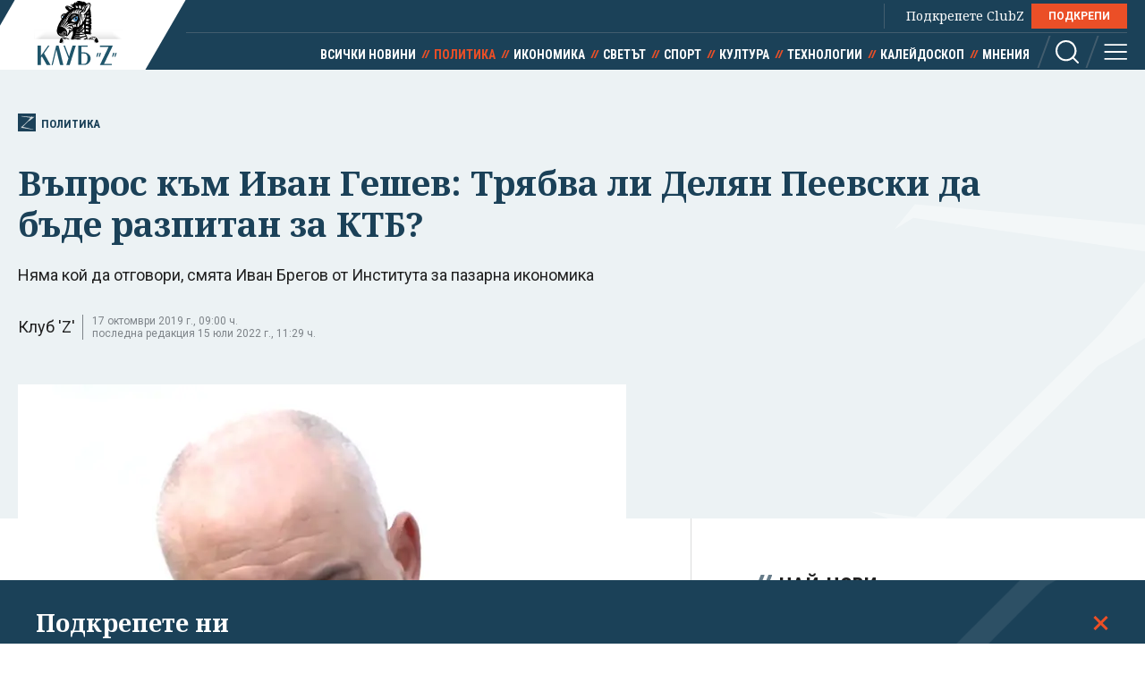

--- FILE ---
content_type: text/html; charset=utf-8
request_url: https://clubz.bg/89210-vapros_kam_ivan_geshev_tryabva_li_delyan_peevski_da_bade_razpitan_za_ktb
body_size: 11505
content:
<!DOCTYPE html>
<html lang="bg">
  <head>
    <meta charset="utf-8">
        <title>Въпрос към Иван Гешев: Трябва ли Делян Пеeвски да бъде разпитан за КТБ?</title>
      <meta http-equiv="X-UA-Compatible" content="IE=edge">
    <meta name="viewport" content="width=device-width, initial-scale=1">
    <meta name="description" content="Няма кой да отговори, смята Иван Брегов от Института за пазарна икономика ">
    <link rel="canonical" href="https://clubz.bg/89210-vapros_kam_ivan_geshev_tryabva_li_delyan_peevski_da_bade_razpitan_za_ktb">
    <meta name="robots" content="index, follow">
    <meta property="og:type" content="article"/>
    <meta property="og:url" content="https://clubz.bg/89210-vapros_kam_ivan_geshev_tryabva_li_delyan_peevski_da_bade_razpitan_za_ktb">
    <meta property="og:title" content="Въпрос към Иван Гешев: Трябва ли Делян Пеeвски да бъде разпитан за КТБ?">
    <meta property="og:description" content="Няма кой да отговори, смята Иван Брегов от Института за пазарна икономика ">
    <meta property="og:image" content="/media/053/ivan-geshev-stopkadar~2.og.png">
    <meta property="fb:app_id" content="430156924250461">
    <meta name="facebook-domain-verification" content="g61j35emk89k7aggbrw4gsl4h462sw" />
    <meta name="twitter:card" content="summary_large_image"/>
		<meta name="twitter:site" content="@clubz_bg"/>
		<meta name="twitter:title" content="Въпрос към Иван Гешев: Трябва ли Делян Пеeвски да бъде разпитан за КТБ?">
		<meta name="twitter:description" content="Няма кой да отговори, смята Иван Брегов от Института за пазарна икономика ">
		<meta name="twitter:creator" content="@clubz_bg"/>
		<meta property="twitter:url" content="https://clubz.bg/89210-vapros_kam_ivan_geshev_tryabva_li_delyan_peevski_da_bade_razpitan_za_ktb" />
		<meta name="twitter:image" content="https://clubz.bg/media/053/ivan-geshev-stopkadar~2.og.png"/>
    <link rel="preconnect" href="https://fonts.googleapis.com">
    <link rel="preconnect" href="https://fonts.gstatic.com" crossorigin>
    <link href="https://fonts.googleapis.com/css2?family=Noto+Serif:ital,wght@0,400;0,700;1,400&family=Roboto+Condensed:wght@400;700&family=Roboto:wght@400;600;700&display=swap" rel="stylesheet">
    <link rel="stylesheet" href="/assets/css/styles.css?v=27">
    <link rel="stylesheet" href="/dom/clubz.css?v=27">
    <script type="text/javascript" src="/dom/clubz.js?v=27" async=""></script>
    <script async src="https://securepubads.g.doubleclick.net/tag/js/gpt.js"></script>
          <script type="text/javascript">
        window.googletag = window.googletag || {cmd: []};
          googletag.cmd.push(function() {

              const clubzMappingLeaderboard = googletag.sizeMapping()
              .addSize([992, 0], [[1000, 300], [728, 90], [940, 90], [970, 250], [940, 200], [940, 220],])
              .addSize([767, 0], [[336, 120], [320, 100], [336, 100], [336, 280], [320, 50], [300, 100], [300, 50]])
              .addSize([0, 0], [[336, 120], [320, 100], [336, 100], [336, 280], [320, 50], [300, 100], [300, 50]])
              .build();
              const clubzMappingArticle = googletag.sizeMapping()
              .addSize([992, 0], [[750, 300], [750, 200]])
              .addSize([767, 0], [[750, 300], [750, 200]])
              .addSize([0, 0], [])
              .build();

              googletag.defineSlot('/149508300/ClubZ/ClubZ_ip_bottom-article', [[750, 300], [750, 200]], 'div-gpt-ad-1687952888758-0').defineSizeMapping(clubzMappingArticle).addService(googletag.pubads());
              googletag.defineSlot('/149508300/ClubZ/ClubZ_ip_lb_top', [[320, 50], [1000, 300], [970, 250], [728, 90], [940, 90], [940, 200], [940, 220], [300, 100], [300, 50], [320, 100]], 'div-gpt-ad-1687952941261-0').defineSizeMapping(clubzMappingLeaderboard).addService(googletag.pubads());
              googletag.defineSlot('/149508300/ClubZ/ClubZ_ip_Native_article', [10, 30], 'div-gpt-ad-1687953007193-0').addService(googletag.pubads());
              googletag.defineSlot('/149508300/ClubZ/ClubZ_ip_rect_3rd', [[300, 250], [336, 280], [300, 600]], 'div-gpt-ad-1687953057163-0').addService(googletag.pubads());
              googletag.defineSlot('/149508300/ClubZ/ClubZ_ip_rect_second', [[300, 250], [336, 280], [300, 600]], 'div-gpt-ad-1687953094102-0').addService(googletag.pubads());
              googletag.defineSlot('/149508300/ClubZ/ClubZ_ip_rect_top', [[300, 250], [336, 280], [300, 600]], 'div-gpt-ad-1687953133983-0').addService(googletag.pubads());
              googletag.defineSlot('/149508300/ClubZ/ClubZ_ip_toplayer', [[320, 480], [800, 600]], 'div-gpt-ad-1687953177240-0').addService(googletag.pubads());
              googletag.defineSlot('/149508300/ClubZ/ClubZ_smart_ip_Anchor', [[320, 100], [300, 50], [300, 100], [320, 50]], 'div-gpt-ad-1687953300804-0').addService(googletag.pubads());


              googletag.pubads().enableSingleRequest();
              googletag.pubads().collapseEmptyDivs();
              googletag.enableServices();
          });
      </script>
        <!--script>
    (function(w, d, s, l, i) {
      w[l] = w[l] || [];
      w[l].push({
        'gtm.start': new Date().getTime(),
        event: 'gtm.js'
      });
      var f = d.getElementsByTagName(s)[0],
        j = d.createElement(s),
        dl = l != 'dataLayer' ? '&l=' + l : '';
      j.async = true;
      j.src = 'https://www.googletagmanager.com/gtm.js?id=' + i + dl;
      f.parentNode.insertBefore(j, f);
    })(window, document, 'script', 'dataLayer', 'GTM-11111111');
    </script-->
    <script async src="https://www.googletagmanager.com/gtag/js?id=G-16BY5CHYNB"></script>
    <script>
      window.dataLayer = window.dataLayer || [];
      function gtag(){dataLayer.push(arguments);}
      gtag('js', new Date());
      gtag('config', 'G-16BY5CHYNB');
    </script>
    <script async src="https://www.googletagmanager.com/gtag/js?id=UA-48529388-1"></script>
    <script>
      window.dataLayer = window.dataLayer || [];
      function gtag(){dataLayer.push(arguments);}
      gtag('js', new Date());
      gtag('config', 'UA-48529388-1');
    </script>
    <!--script type="text/javascript">
		var w2g = w2g || {};
        w2g.cmd = w2g.cmd || [];
		w2g.hostname = 'clubz.bg';
	    var script = document.createElement('script');
        script.setAttribute('src', '//lib.wtg-ads.com/lib.min.js');
        script.setAttribute('async', true);
        document.querySelector('head').appendChild(script);
        w2g.cmd.push(function() {
    		w2g.run();
		});
    </script--> 
    <script type="application/ld+json">
    {
    "@context": "https:\/\/schema.org",
    "@type": "NewsMediaOrganization",
    "name": "Клуб Зебра Медия",
    "url": "https:\/\/clubz.bg",
    "logo": "https:\/\/clubz.bg\/assets\/images\/logo.svg"
}
    </script>
    <!--script type="text/javascript" src="https://lib.wtg-ads.com/lib.min.js" async=""></script-->
    <!--script src="/dom/quantcast.choice.js" async></script-->
    <script id="mcjs">!function(c,h,i,m,p){m=c.createElement(h),p=c.getElementsByTagName(h)[0],m.async=1,m.src=i,p.parentNode.insertBefore(m,p)}(document,"script","https://chimpstatic.com/mcjs-connected/js/users/c1c168a64c2413ab2c6cf2660/7c159756d7e88042ae2d2e690.js");</script>
  </head>
  <body>
    <noscript><iframe src="https://www.googletagmanager.com/ns.html?id=GTM-NN2HJGH" height="0" width="0" style="display:none;visibility:hidden"></iframe></noscript>
    <div class="global-inner-wrapper">
    <!-- ClubZ_ip_toplayer -->
    <div id='div-gpt-ad-1687953177240-0'>
      <script>
        googletag.cmd.push(function() { googletag.display('div-gpt-ad-1687953177240-0'); });
      </script>
    </div>
      <div id="desktop-mobile-pushdown"></div>
      <header class="page-header">
        <div class="inner-wrapper">
          <a href="/" class="logo">
            <img width="179" height="100" src="/assets/images/logo.svg" alt="Клуб 'Z'">
          </a>
          <div class="header-right">
            <a class="all-news" href="/news">Всички новини</a>
            <div class="main-menu">
              <ul class="top-menu">
                <!--li><a href="">Вход</a></li-->
                <!--li><a href="">Регистрация</a></li-->
                <li class="support-clubz">Подкрепете ClubZ <a href="/podkrepete-ni" class="btn">ПОДКРЕПИ</a></li>
 		              </ul>
              <ul class="bottom-menu">
		                <li><a href="/news" target="_self" title="Всички новини">Всички новини</a></li>
		                <li class="active"><a href="/category/1" target="_self" title="Политика">Политика</a></li>
		                <li><a href="/category/2" target="_self" title="Икономика">Икономика</a></li>
		                <li><a href="/category/3" target="_self" title="Светът">Светът</a></li>
		                <li><a href="/category/4" target="_self" title="Спорт">Спорт</a></li>
		                <li><a href="/category/5" target="_self" title="Култура">Култура</a></li>
		                <li><a href="/category/7" target="_self" title="Технологии">Технологии</a></li>
		                <li><a href="/category/6" target="_self" title="Калейдоскоп">Калейдоскоп</a></li>
		                <li><a href="/category/8" target="_self" title="Мнения">Мнения</a></li>
		                  <li class="header-options">
                    <div class="search-wrapper">
                      <a class="search">
                        <svg class="icon" width="26" height="26" viewBox="0 0 26 26">
                          <use href="/assets/images/defs/svg/sprite.defs.svg#icon_search_26px"></use>
                        </svg>
                      </a>
                      <form class="search-form" action="/search" method="get">
                        <input type="text" name="q" placeholder="Какво търсиш">
                        <input type="submit" value="">
                        <svg class="icon icon-search" width="26" height="26" viewBox="0 0 26 26">
                          <use href="/assets/images/defs/svg/sprite.defs.svg#icon_search_26px"></use>
                        </svg>
                        <svg class="icon close-search" width="15" height="15" viewBox="0 0 15 15">
                          <use href="/assets/images/defs/svg/sprite.defs.svg#close"></use>
                        </svg>
                      </form>
                    </div>
                    <div>
                      <a class="hamburger-btn">
                        <svg class="icon" width="26" height="26" viewBox="0 0 26 26">
                          <use href="/assets/images/defs/svg/sprite.defs.svg#icon_menu_26px"></use>
                        </svg>
                      </a>
                    </div>
                  </li>
              </ul>
            </div>
          </div>
        </div>
      </header>
      <nav class="hidden-menu-wrapper">
        <a class="close-menu">
          <svg class="icon" width="21" height="21" viewBox="0 0 21 21">
            <use href="/assets/images/defs/svg/sprite.defs.svg#close"></use>
          </svg>
        </a>
        <ul class="hidden-menu">
 					<li><a href="/news" target="_self" title="Всички новини">Всички новини</a></li>
			<ul class="sub-menu">
					</ul>
					<li class="active"><a href="/category/1" target="_self" title="Политика">Политика</a></li>
			<ul class="sub-menu">
						<li><a href="/category/50" target="_self" title="Образование">Образование</a></li>
						<li><a href="/category/49" target="_self" title="Закон и ред">Закон и ред</a></li>
						<li><a href="/category/48" target="_self" title="Здравеопазване">Здравеопазване</a></li>
						<li><a href="/category/47" target="_self" title="Социална">Социална</a></li>
					</ul>
					<li><a href="/category/2" target="_self" title="Икономика">Икономика</a></li>
			<ul class="sub-menu">
						<li><a href="/category/81777" target="_self" title="Туризъм">Туризъм</a></li>
						<li><a href="/category/51" target="_self" title="Бизнес">Бизнес</a></li>
						<li><a href="/category/52" target="_self" title="Финанси">Финанси</a></li>
						<li><a href="/category/53" target="_self" title="Екология">Екология</a></li>
					</ul>
					<li><a href="/category/3" target="_self" title="Светът">Светът</a></li>
			<ul class="sub-menu">
						<li><a href="/category/54" target="_self" title="Брюксел">Брюксел</a></li>
						<li><a href="/category/81780" target="_self" title="Войната">Войната</a></li>
					</ul>
					<li><a href="/category/4" target="_self" title="Спорт">Спорт</a></li>
			<ul class="sub-menu">
						<li><a href="/category/55" target="_self" title="Футбол БГ">Футбол БГ</a></li>
						<li><a href="/category/56" target="_self" title="Футбол свят">Футбол свят</a></li>
						<li><a href="/category/57" target="_self" title="Всички">Всички</a></li>
					</ul>
					<li><a href="/category/5" target="_self" title="Култура">Култура</a></li>
			<ul class="sub-menu">
						<li><a href="/category/58" target="_self" title="Филми">Филми</a></li>
						<li><a href="/category/59" target="_self" title="Театър">Театър</a></li>
						<li><a href="/category/60" target="_self" title="Музика">Музика</a></li>
						<li><a href="/category/61" target="_self" title="Литература">Литература</a></li>
					</ul>
					<li><a href="/category/7" target="_self" title="Технологии">Технологии</a></li>
			<ul class="sub-menu">
						<li><a href="/category/66" target="_self" title="Наука">Наука</a></li>
						<li><a href="/category/65" target="_self" title="Интернет">Интернет</a></li>
						<li><a href="/category/64" target="_self" title="Коли">Коли</a></li>
					</ul>
					<li><a href="/category/6" target="_self" title="Калейдоскоп">Калейдоскоп</a></li>
			<ul class="sub-menu">
						<li><a href="/category/63" target="_self" title="Животът">Животът</a></li>
						<li><a href="/category/62" target="_self" title="Любопитно">Любопитно</a></li>
						<li><a href="/minalo" target="_self" title="Минало">Минало</a></li>
					</ul>
					<li><a href="/category/8" target="_self" title="Мнения">Мнения</a></li>
			<ul class="sub-menu">
						<li><a href="/category/69" target="_self" title="Интервюта">Интервюта</a></li>
						<li><a href="/category/68" target="_self" title="Коментари">Коментари</a></li>
						<li><a href="/category/67" target="_self" title="Анализи">Анализи</a></li>
						<li><a href="/feiletonat" target="_self" title="Фейлетонът">Фейлетонът</a></li>
						<li><a href="/dnevnikat-na-edna-harkivchanka" target="_self" title="Дневникът на една харкивчанка">Дневникът на една харкивчанка</a></li>
					</ul>
		          	<!--li><a href="">Вход</a></li-->
          	<!--li><a href="">Регистрация</a></li-->
          	<!--li class="support-clubz"><a href="">Подкрепете ClubZ</a> <a href="" class="btn">ПОДКРЕПИ</a></li-->
          	<li>
            <form class="search-form" action="/search" method="get">
              <input type="text" name="q" value="" placeholder="Какво търсиш">
              <input type="submit" value="">
              <svg class="icon icon-search" width="26" height="26" viewBox="0 0 26 26">
                <use href="/assets/images/defs/svg/sprite.defs.svg#icon_search_26px"></use>
              </svg>
            </form>
          </li>
        </ul>
      </nav>
      <div class="global-overlay"></div>
      <div id="fb-root"></div>
      <script async defer crossorigin="anonymous" src="https://connect.facebook.net/en_US/sdk.js#xfbml=1&version=v21.0"></script>
        <script type="application/ld+json">
        {
    "@context": "https:\/\/schema.org\/",
    "@type": "BreadcrumbList",
    "itemListElement": [
        {
            "@type": "ListItem",
            "position": 1,
            "name": "Начало",
            "item": "https:\/\/clubz.bg"
        },
        {
            "@type": "ListItem",
            "position": 2,
            "name": "Политика",
            "item": "https:\/\/clubz.bg\/category\/1"
        },
        {
            "@type": "ListItem",
            "position": 3,
            "name": "Въпрос към Иван Гешев: Трябва ли Делян Пеeвски да бъде разпитан за КТБ?"
        }
    ]
}
      </script>
        <script type="text/javascript">
var w2g = w2g || {};
w2g.targeting = {
  data_cat_id: ['11'],
  data_cat_name: ['Политика'],
  data_id: ['83202'],
};
</script>
<script type="application/ld+json">
{
    "@context": "https:\/\/schema.org",
    "@type": "NewsArticle",
    "mainEntityOfPage": {
        "@type": "WebPage",
        "@id": "https:\/\/clubz.bg\/89210-vapros_kam_ivan_geshev_tryabva_li_delyan_peevski_da_bade_razpitan_za_ktb"
    },
    "headline": "Въпрос към Иван Гешев: Трябва ли Делян Пеeвски да бъде разпитан за КТБ?",
    "image": "https:\/\/clubz.bg\/media\/053\/ivan-geshev-stopkadar~2.l.webp",
    "author": {
        "@type": "Person",
        "name": "Клуб 'Z'",
        "url": "https:\/\/clubz.bg\/team"
    },
    "publisher": {
        "@type": "Organization",
        "name": "Клуб 'Z'",
        "logo": {
            "@type": "ImageObject",
            "url": "\/assets\/images\/logo.svg"
        }
    },
    "datePublished": "2022-06-02T01:30:33+03:00",
    "dateModified": "2022-07-15T11:29:23+03:00"
}
</script>
<div class="article-header hero-section">
  <div class="banner-wrapper">
    <!-- ClubZ_ip_lb_top -->
    <div id='div-gpt-ad-1687952941261-0'>
      <script>
        googletag.cmd.push(function() { googletag.display('div-gpt-ad-1687952941261-0'); });
      </script>
    </div>
  </div>
  <div id="wtg-check" data-cat-id="11" data-cat-name="politika" data-id="83202"
    class="inner-wrapper">
    <a href="/category/1" class="category-icon" title="83202 - Политика">
      <svg class="icon" width="52" height="57" viewBox="0 0 52 57">
        <use href="/assets/images/defs/svg/sprite.defs.svg#icon_logo"></use>
      </svg>
      Политика    </a>
    <h1>Въпрос към Иван Гешев: Трябва ли Делян Пеeвски да бъде разпитан за КТБ?</h1>
    <p class="article-summary">Няма кой да отговори, смята Иван Брегов от Института за пазарна икономика</p>
    <div class="additional-article-info">
          <a>Клуб 'Z'</a>
           <span class="date">
        17 октомври 2019 г., 09:00 ч.        <span>последна редакция 15 юли 2022 г., 11:29 ч.</span>
      </span>
   	       <div class="article-socials">
        <!-- TODO: why are mobile socials missing -->
        <!-- <a href="" class="share-item viber-share">
            <svg class="icon" width="26" height="26" viewBox="0 0 26 26">
              <use href="/assets/images/defs/svg/sprite.defs.svg#icon_viber_26px"></use>
            </svg>
          </a>
          <a href="" class="share-item messenger-share">
            <svg class="icon" width="26" height="26" viewBox="0 0 26 26">
              <use href="/assets/images/defs/svg/sprite.defs.svg#icon_messenger_26px"></use>
            </svg>
          </a>
          <a href="" class="share-item facebook-share no-count">
            <span class="icon-wrapper">
              <svg class="icon" width="26" height="26" viewBox="0 0 26 26">
                <use href="/assets/images/defs/svg/sprite.defs.svg#icon_facebook_26px"></use>
              </svg>
            </span>
          </a> -->

        <div class="facebook-with-count">
          <div class="fb-share-button" data-href="/89210-vapros_kam_ivan_geshev_tryabva_li_delyan_peevski_da_bade_razpitan_za_ktb" data-layout="button_count" data-size="large">
            <a target="_blank" href="" class="fb-xfbml-parse-ignore">Споделяне</a>
          </div>
        </div>
      </div>
    </div>
  </div>
</div>

<div class="inner-wrapper">
  <div class="main-layout bordered-layout">
    <section class="main-column article-content">
                <div class="main-article-img img-wrapper">
        <picture>
          <source media="(min-width: 576px)"
            srcset="/media/053/ivan-geshev-stopkadar~2.l.webp 1x, /media/053/ivan-geshev-stopkadar~2.l.webp 2x">
          <img width="375" height="250" src="/media/053/ivan-geshev-stopkadar~2.l.webp" srcset="/media/053/ivan-geshev-stopkadar~2.l.webp 2x"
            alt="Въпрос към Иван Гешев: Трябва ли Делян Пеeвски да бъде разпитан за КТБ?">
        </picture>
              <div class="img-footer">
          <span class="credit">Иван Гешев, докато изслушва въпроса, свързан с Лозан Панов. Стопкадър от тв екран</span>
          <span class="name"></span>
        </div>
              </div>
                <div class="article-text">
        <p>Институтът за пазарна икономика (ИПИ) е задал следния въпрос към Иван Гешев: счита ли, че лицето Делян Пеевски трябва да бъде разпитано по делото КТБ. Това каза Иван Брегов от ИПИ пред БНР. Вчера изтече крайният срок, в който неправителствени организации, професионални организации, вузове и научни организации можеха да представят във ВСС становища за единствения кандидат за главен прокурор и въпроси, които да му бъдат поставени. Гешев е наблюдаващ прокурор по делото КТБ.</p>

<blockquote>
	<p><strong>&quot;Няма кой обаче да зададе тези въпроси и да настоява във ВСС да бъде отговорено на тях&quot;, </strong>каза Брегов.</p>
</blockquote>

<div class="embed"><article id="article.83206" class="sm-horizontal-article">
	<a href="/89214-advokati_kam_geshev_mozhe_li_prokuror_da_govori_za_partii_i_medii" class="img-wrapper" target="_blank">
		<picture>
			<img width="335" height="188" src="/media/033/vss-sadiiska-kolegia-20042016-3~1.s.webp" alt="Адвокати към Гешев: Може ли прокурор да говори за партии и медии" loading="lazy">
		</picture>
	</a>
	<div class="text-wrapper">
		<h2>
			<a href="/89214-advokati_kam_geshev_mozhe_li_prokuror_da_govori_za_partii_i_medii" target="_blank">Адвокати към Гешев: Може ли прокурор да говори за партии и медии</a>
		</h2>
	</div>
</article></div>

<p>И допълни:</p>
        <div class="banner-wrapper-small desktop-hidden">
          <!-- ClubZ_ip_rect_top -->
           <div id="rect_top_mobile">
            <script>
              googletag.cmd.push(function() { googletag.display("div-gpt-ad-1687953133983-0"); });
            </script>
          </div>
        </div>

<blockquote>
	<p><strong>&quot;Президентът има някакъв интерес да се намеси в процедурата за избор на главен прокурор, ако иска да упражнява добре функциите си да защитава обществения интерес, който е погазен в тази процедура. Ще съдим за действията на държавния глава, ако върне предложението за назначаване на Иван Гешев, по това какви мотиви ще изложи. Ако мотивите са недобре аргументирани, то Висшият съдебен съвет няма върху какво да преговаря. Понякога президентът е пасивен, знаем, че не върна редица лоши текстове в Закона за съдебната власт. Затова е непредсказуемо как ще реагира той.&quot;</strong></p>
</blockquote>

<div class="embed"><article id="article.83157" class="sm-horizontal-article">
	<a href="/89161-pravosadie_za_vseki_kam_geshev_podvedohte_li_ni_za_ivancheva_shte_se_sreshtate_li_s_premiera" class="img-wrapper" target="_blank">
		<picture>
			<img width="335" height="188" src="/media/053/pravosadie-za-vseki-protest~1.s.webp" alt="Правосъдие за всеки към Гешев: Подведохте ли ни за Иванчева? Ще се срещате ли с премиера?" loading="lazy">
		</picture>
	</a>
	<div class="text-wrapper">
		<h2>
			<a href="/89161-pravosadie_za_vseki_kam_geshev_podvedohte_li_ni_za_ivancheva_shte_se_sreshtate_li_s_premiera" target="_blank">Правосъдие за всеки към Гешев: Подведохте ли ни за Иванчева? Ще се срещате ли с премиера?</a>
		</h2>
	</div>
</article></div>

<p>Брегов отрече&nbsp;да надценява страховете, свързани с избора на Гешев.</p>

<blockquote>
	<p><strong>&quot;Не надценяваме страховете, виждаме каква е средата, в която работи българската прокуратура. В тази среда&nbsp;когото и да сложите, ще се справя трудно и ще се изкушава от това да стане едновластен лидер&hellip; Ако сложите правилния човек, той повече ще издържи на изкушенията. Ако сложите човек, който повече се изкушава, ще има по-лоши последици&quot;, </strong>коментира Брегов.</p>
</blockquote>
      </div>
            <div class="trapezoid-block c-notofocation_content donate-inside">
        <h2>Подкрепете ни</h2>
        <div>
        <p>Уважаеми читатели, вие сте тук и днес, за да научите новините от България и света, и да прочетете актуални анализи и коментари от „Клуб Z“. Ние се обръщаме към вас с молба – имаме нужда от вашата подкрепа, за да продължим.
Вече години вие, читателите ни в 97 държави на всички континенти по света, отваряте всеки ден страницата ни в интернет в търсене на истинска, независима и качествена журналистика. Вие можете да допринесете за нашия стремеж към истината, неприкривана от финансови зависимости. Можете да помогнете единственият поръчител на съдържание да сте вие – читателите.</p>
        <a href="/podkrepete-ni" class="btn">Подкрепете ни</a>
        </div>
      </div>
      <div class="article-footer">
        <p></p>
              </div>
      <div class="banner-wrapper-small mobile-hidden">
        <!-- ClubZ_ip_bottom-article -->
        <div id='div-gpt-ad-1687952888758-0'>
          <script>
            googletag.cmd.push(function() { googletag.display('div-gpt-ad-1687952888758-0'); });
          </script>
        </div>
      </div>
      <!-- TODO: comments section -->
      <!--div class="section comments-wrapper">
        <header>
          <h2>Коментари</h2>
          <small>10 коментара</small>
        </header>
        <form class="comment-item comment-form" action="">
          <div class="mobile-hidden avatar">
            <img src="./assets/images/avatar.jpg" alt="">
          </div>
          <div class="comment-content">
            <textarea name="" id="" placeholder="Добави коментар"></textarea>
            <input class="btn" type="submit" value="Публикуване">
            <p class="comment-message">Моля,<a href=""> влезте в профила си</a> или се
              <a href="">регистрирайте</a>, за да участвате в разговора!
            </p>
          </div>
        </form>
        <div class="comments-list">
          <div class="comment-item">
            <div class="avatar">
              <img src="./assets/images/avatar.jpg" alt="">
            </div>
            <div class="comment-content">
              <h3>Заглавие</h3>
              <p>Песента The Gambler е написана от
                Дон Шлитц през 1976 г. И
                впоследствие е записвана от
                различни изпълнители, включително
                Джони Кеш. Кени Роджърс обаче
                е този, който успява да направи
                песента успешна и разпознаваема.</p>
              <button class="upvote">
                <svg class="icon" width="24" height="24" viewBox="0 0 24 24">
                  <use href="./assets/images/defs/svg/sprite.defs.svg#icon_thumb_up_24px"></use>
                </svg>
                20
              </button>
              <button class="upvote">
                <svg class="icon" width="24" height="24" viewBox="0 0 24 24">
                  <use href="./assets/images/defs/svg/sprite.defs.svg#icon_thumb_down_24px"></use>
                </svg>
                5
              </button>
            </div>
          </div>
        </div>
        <div class="text-center">
          <button class="btn btn-invert">Още КОментари</button>
        </div>
      </div-->
    </section>

    <div class="side-column">
<!--  -->
	<div class="banner-wrapper-small mobile-hidden">
		<!-- ClubZ_ip_rect_top -->
	  	<div id='rect_top_desktop'>
			<script>
				googletag.cmd.push(function() { googletag.display('div-gpt-ad-1687953133983-0'); });
			</script>
		</div>
  	</div>
	<div class="banner-wrapper-small desktop-hidden">
		<!-- ClubZ_ip_rect_second -->
	  	<div id='rect_second_mobile'>
			<script>
				googletag.cmd.push(function() { googletag.display('div-gpt-ad-1687953094102-0'); });
			</script>
		</div>
	</div>
<!-- campaign  -->
<!-- campaign end -->
<!-- paid articles --> 
<!-- paid articles end -->
<!-- latest list -->
	<section class="section">
    	<h2 class="section-title"> Най-нови</h2>

     	<a href="/170266" target="_self" class="no-img-article">
         	<div class="text-content">
             	<h3>La Matinale Européenne: САЩ рискуват да отключат европейска офанзива</h3>
             	<small class="description">преди 16 мин</small>
	         </div>
     	</a>
     	<a href="/170267" target="_self" class="no-img-article">
         	<div class="text-content">
             	<h3>Нетаняху прие поканата на Тръмп да участва в Съвета за мир </h3>
             	<small class="description">преди 26 мин</small>
	         </div>
     	</a>
     	<a href="/170262" target="_self" class="no-img-article">
         	<div class="text-content">
             	<h3>Зеленски атакува Кличко за липсата на ток в Киев</h3>
             	<small class="description">преди 45 мин</small>
	         </div>
     	</a>
     	<a href="/170274" target="_self" class="no-img-article">
         	<div class="text-content">
             	<h3>Тръмп: Няма да използвам сила, за да превзема Гренландия</h3>
             	<small class="description">преди 1 час</small>
	         </div>
     	</a>
     	<a href="/170273" target="_self" class="no-img-article">
         	<div class="text-content">
             	<h3>Ще изчезнат ли русофилските партии? Ще има ли партньорство между Румен Радев и ПП-ДБ?</h3>
             	<small class="description">преди 1 час</small>
	         </div>
     	</a>
     	<a href="/170271" target="_self" class="no-img-article">
         	<div class="text-content">
             	<h3>Рюте: Европа трябва да се радва, че Доналд Тръмп е на власт</h3>
             	<small class="description">преди 1 час</small>
	         </div>
     	</a>
 	</section>
<!-- latest list end -->
<!-- most read list -->
	 <section class="section">
    	<h2 class="section-title"> Най-четени</h2>
     		<a href="/170241" target="_self" class="no-img-article">
         		<div class="text-content">
             		<h3>Напът за Давос: Тръмп обърна самолета и се върна поради технически проблем</h3>
             	<small class="description">преди 8 часа</small>
	         </div>
     	</a>
     		<a href="/170254" target="_self" class="no-img-article">
         		<div class="text-content">
             		<h3>"Ще бъдат заметени следите на Пеевски и Борисов". Закриват КПК според предложението на ГЕРБ</h3>
             	<small class="description">преди 4 часа</small>
	         </div>
     	</a>
     		<a href="/170244" target="_self" class="no-img-article">
         		<div class="text-content">
             		<h3>Тръмп за Гренландия: Ще измислим нещо, което да направи и САЩ, и НАТО "много доволни"</h3>
             	<small class="description">преди 7 часа</small>
	         </div>
     	</a>
     		<a href="/170209" target="_self" class="no-img-article">
         		<div class="text-content">
             		<h3>Z-Каст: Иран е на ръба. Тази протестна вълна не е като предишните</h3>
             	<small class="description">20.01.2026</small>
	         </div>
     	</a>
     		<a href="/170224" target="_self" class="no-img-article">
         		<div class="text-content">
             		<h3>А остават още цели три години!</h3>
             	<small class="description">20.01.2026</small>
	         </div>
     	</a>
     		<a href="/170259" target="_self" class="no-img-article">
         		<div class="text-content">
             		<h3>ЕК разследва арбитражно решение България да плати €61 млн.</h3>
             	<small class="description">преди 3 часа</small>
	         </div>
     	</a>
 	</section>
<!-- poll -->
<!-- poll end -->
<!-- external links -->
<!-- external links end -->
	<div class="banner-wrapper-small mobile-hidden">
		<!-- ClubZ_ip_rect_second -->
		<div id='rect_second_desktop'>
			<script>
				googletag.cmd.push(function() { googletag.display('div-gpt-ad-1687953094102-0'); });
			</script>
		</div>
	</div>
	<div class="banner-wrapper-small desktop-hidden">
		<!-- ClubZ_ip_rect_3rd -->
		<div id='rect_3rd_mobile'>
			<script>
				googletag.cmd.push(function() { googletag.display('div-gpt-ad-1687953057163-0'); });
			</script>
		</div>
	</div>
	<div class="banner-wrapper-small mobile-hidden">
		<!-- ClubZ_ip_rect_3rd -->
		<div id='rect_3rd_desktop'>
			<script>
				googletag.cmd.push(function() { googletag.display('div-gpt-ad-1687953057163-0'); });
			</script>
		</div>
	</div>
	<!-- <div class="banner-wrapper-small mobile-hidden">
	</div> -->
</div>
  </div>
</div>

<!-- TODO: this now should be articles from the same category, read more is moved to aside -->
<section class="section dark-section">
  <div class="inner-wrapper">
    <h2 class="section-title">Политика</h2>
    <div class="article-3-grid-section">
            <article class="article-block">
        <a href="/170273" class="img-wrapper" title="Ще изчезнат ли русофилските партии? Ще има ли партньорство между Румен Радев и ПП-ДБ?">
          <picture>
            <img width="335" height="188" src="/media/132/bkk_9130~1.s.webp"
              srcset="/media/132/bkk_9130~1.d.webp 2x" alt="Ще изчезнат ли русофилските партии? Ще има ли партньорство между Румен Радев и ПП-ДБ?" loading="lazy">
          </picture>
        </a>
        <div class="text-wrapper">
          <a href="category/1" class="category">Политика</a>
          <h2>
            <a href="/170273" title="Ще изчезнат ли русофилските партии? Ще има ли партньорство между Румен Радев и ПП-ДБ?">Ще изчезнат ли русофилските партии? Ще има ли партньорство между Румен Радев и ПП-ДБ?</a>
          </h2>
        </div>
      </article>
            <article class="article-block">
        <a href="/170272" class="img-wrapper" title="Тръмп покани България в Съвета за мир, Радев - оказва се - вече отговорил">
          <picture>
            <img width="335" height="188" src="/media/132/1000051611-1-~1.s.webp"
              srcset="/media/132/1000051611-1-~1.d.webp 2x" alt="Тръмп покани България в Съвета за мир, Радев - оказва се - вече отговорил" loading="lazy">
          </picture>
        </a>
        <div class="text-wrapper">
          <a href="category/1" class="category">Политика</a>
          <h2>
            <a href="/170272" title="Тръмп покани България в Съвета за мир, Радев - оказва се - вече отговорил">Тръмп покани България в Съвета за мир, Радев - оказва се - вече отговорил</a>
          </h2>
        </div>
      </article>
            <article class="article-block">
        <a href="/170269" class="img-wrapper" title=""Взех решение да не участвам в изборите. " Лена Бориславова потвърди, че няма да е в листите на ПП-ДБ">
          <picture>
            <img width="335" height="188" src="/media/132/4_lena-borislavova-bta-2-1~1.s.webp"
              srcset="/media/132/4_lena-borislavova-bta-2-1~1.d.webp 2x" alt=""Взех решение да не участвам в изборите. " Лена Бориславова потвърди, че няма да е в листите на ПП-ДБ" loading="lazy">
          </picture>
        </a>
        <div class="text-wrapper">
          <a href="category/1" class="category">Политика</a>
          <h2>
            <a href="/170269" title=""Взех решение да не участвам в изборите. " Лена Бориславова потвърди, че няма да е в листите на ПП-ДБ">"Взех решение да не участвам в изборите. " Лена Бориславова потвърди, че няма да е в листите на ПП-ДБ</a>
          </h2>
        </div>
      </article>
            <article class="article-block">
        <a href="/170264" class="img-wrapper" title="Радев остава президент до петък">
          <picture>
            <img width="335" height="188" src="/media/132/bkk_4964-2-~6.s.webp"
              srcset="/media/132/bkk_4964-2-~6.d.webp 2x" alt="Радев остава президент до петък" loading="lazy">
          </picture>
        </a>
        <div class="text-wrapper">
          <a href="category/1" class="category">Политика</a>
          <h2>
            <a href="/170264" title="Радев остава президент до петък">Радев остава президент до петък</a>
          </h2>
        </div>
      </article>
            <article class="article-block">
        <a href="/170246" class="img-wrapper" title="Пропукване в мнозинството? БСП обеща връщане на машинния протокол и отлагане на скенерите">
          <picture>
            <img width="335" height="188" src="/media/132/20220912_135802-2-1~3.s.webp"
              srcset="/media/132/20220912_135802-2-1~3.d.webp 2x" alt="Пропукване в мнозинството? БСП обеща връщане на машинния протокол и отлагане на скенерите" loading="lazy">
          </picture>
        </a>
        <div class="text-wrapper">
          <a href="category/1" class="category">Политика</a>
          <h2>
            <a href="/170246" title="Пропукване в мнозинството? БСП обеща връщане на машинния протокол и отлагане на скенерите">Пропукване в мнозинството? БСП обеща връщане на машинния протокол и отлагане на скенерите</a>
          </h2>
        </div>
      </article>
            <article class="article-block">
        <a href="/170260" class="img-wrapper" title=""Ще кажете ли: Путин, превземи български територии"? Ройтерс с анализ за Румен Радев">
          <picture>
            <img width="335" height="188" src="/media/132/rumen-radev-bta~21.s.webp"
              srcset="/media/132/rumen-radev-bta~21.d.webp 2x" alt=""Ще кажете ли: Путин, превземи български територии"? Ройтерс с анализ за Румен Радев" loading="lazy">
          </picture>
        </a>
        <div class="text-wrapper">
          <a href="category/1" class="category">Политика</a>
          <h2>
            <a href="/170260" title=""Ще кажете ли: Путин, превземи български територии"? Ройтерс с анализ за Румен Радев">"Ще кажете ли: Путин, превземи български територии"? Ройтерс с анализ за Румен Радев</a>
          </h2>
        </div>
      </article>
          </div>
  </div>
</section>
<div id='div-gpt-ad-1687953007193-0'>
  <script>
    googletag.cmd.push(function() { googletag.display('div-gpt-ad-1687953007193-0'); });
  </script>
</div>
    </div>
    <footer class="page-footer">
      <div class="inner-wrapper">
        <div class="footer-top">
          <div class="footer-menu-wrapper">
            <a href="/">
              <svg class="icon" width="52" height="57" viewBox="0 0 52 57">
                <use href="/assets/images/defs/svg/sprite.defs.svg#icon_footer_logo"></use>
              </svg>
            </a>
            <ul class="footer-big-menu">
		              <li><a href="/news" target="_self" title="Всички новини">Всички новини</a></li>
		              <li class="active"><a href="/category/1" target="_self" title="Политика">Политика</a></li>
		              <li><a href="/category/2" target="_self" title="Икономика">Икономика</a></li>
		              <li><a href="/category/3" target="_self" title="Светът">Светът</a></li>
		              <li><a href="/category/4" target="_self" title="Спорт">Спорт</a></li>
		              <li><a href="/category/5" target="_self" title="Култура">Култура</a></li>
		              <li><a href="/category/7" target="_self" title="Технологии">Технологии</a></li>
		              <li><a href="/category/6" target="_self" title="Калейдоскоп">Калейдоскоп</a></li>
		              <li><a href="/category/8" target="_self" title="Мнения">Мнения</a></li>
		            </ul>
          </div>
          <div class="socials">
            <a href="https://www.facebook.com/MediaClubZ" target="_blank">
              <svg class="icon" width="42" height="42" viewBox="0 0 42 42">
                <use href="/assets/images/defs/svg/sprite.defs.svg#icon_facebook_42px"></use>
              </svg>
            </a>
            <a href="https://twitter.com/clubz_bg/" target="_blank">
              <svg class="icon" width="42" height="42" viewBox="0 0 42 42">
                <use href="/assets/images/defs/svg/sprite.defs.svg#icon_instagram_42px"></use>
              </svg>
            </a>
          </div>
          <ul class="footer-small-menu">
		            <li><a href="/agreement" target="_self" title="Общи условия">Общи условия</a></li>
		            <li><a href="/politika-za-poveritelnost" target="_self" title="Политика за поверителност">Политика за поверителност</a></li>
		            <li><a href="/reklama" target="_self" title="Реклама">Реклама</a></li>
		            <li><a href="/contacts" target="_self" title="Контакти">Контакти</a></li>
		            <li><a href="/about-us" target="_self" title="За Клуб Z">За Клуб Z</a></li>
		            <li><a href="/team" target="_self" title="Екип">Екип</a></li>
		            <li><a href="/podkrepete-ni" target="_self" title="Подкрепете ни">Подкрепете ни</a></li>
		          </ul>
        </div>
        <div class="footer-bottom abf">
          <a href="" target="_blank">
            <img src="/img/Logo-ABF.png" alt='Фондация "Америка за България"'>
            <p class="copyright">Подкрепата за Фондация "Клуб Зебра" е осигурена от Фондация "Америка за България". Изявленията и мненията, изразени тук, принадлежат единствено на Фондация "Клуб Зебра" и не отразяват непременно вижданията на Фондация "Америка за България" или нейните партньори.</p>
          </a>
        </div>
        <div class="footer-bottom">
          <p class="copyright">Издател на www.clubz.bg е „Клуб Зебра Медия“ ЕООД, София, ул. "Алеко Константинов" 3. Всички права запазени 2023 „Клуб Зебра Медия“ ЕООД.
            <br />
            Препечатването на материали, снимки и видео от www.clubz.bg без разрешение ще бъде преследвано по съдебен път, съгласно <a href="/agreement" target="_blank">ОБЩИТЕ УСЛОВИЯ</a>
          </p>
        </div>
      </div>
    </footer>
    <div class="inner-wrapper notofocation" id="show" >
      <div class="trapezoid-block c-notofocation_content">
        <a onclick="closeDonate();" class="icon-text" id="btn-local"></a>
        <h2>Подкрепете ни</h2>
        <div>
        <p>Уважаеми читатели, вие сте тук и днес, за да научите новините от България и света, и да прочетете актуални анализи и коментари от „Клуб Z“. Ние се обръщаме към вас с молба – имаме нужда от вашата подкрепа, за да продължим.
Вече години вие, читателите ни в 97 държави на всички континенти по света, отваряте всеки ден страницата ни в интернет в търсене на истинска, независима и качествена журналистика. Вие можете да допринесете за нашия стремеж към истината, неприкривана от финансови зависимости. Можете да помогнете единственият поръчител на съдържание да сте вие – читателите.</p>
        <a href="/podkrepete-ni" class="btn">Подкрепете ни</a>
        </div>
      </div>
    </div>
    <!-- ClubZ_smart_ip_Anchor -->
    <div id='div-gpt-ad-1687953300804-0'>
      <script>
        googletag.cmd.push(function() { googletag.display('div-gpt-ad-1687953300804-0'); });
      </script>
    </div>
    <!-- Quantcast Tag -->
    <script type="text/javascript">
    window._qevents = window._qevents || [];
    (function() {
    var elem = document.createElement('script');
    elem.src = (document.location.protocol == "https:" ? "https://secure" : "http://edge") + ".quantserve.com/quant.js";
    elem.async = true;
    elem.type = "text/javascript";
    var scpt = document.getElementsByTagName('script')[0];
    scpt.parentNode.insertBefore(elem, scpt);
    })();
    window._qevents.push({
    qacct:"p-kh3hW6NERCDHg",
    uid:"__INSERT_EMAIL_HERE__"
    });
    </script>
 
    <noscript>
    <div style="display:none;">
    <img src="//pixel.quantserve.com/pixel/p-kh3hW6NERCDHg.gif" border="0" height="1" width="1" alt="Quantcast"/>
    </div>
    </noscript>
    <!-- End Quantcast tag -->
    <script src="/assets/js/script.js?v=27"></script>
    <script>
        (function (d, s, id) {
            var js, fjs = d.getElementsByTagName(s)[0];
            if (d.getElementById(id)) return;
            js = d.createElement(s); js.id = id;
            js.src = "//connect.facebook.net/en_US/sdk.js#xfbml=1&version=v2.5&appId=443271375714375";
            fjs.parentNode.insertBefore(js, fjs);
        }(document, 'script', 'facebook-jssdk'));
        jQuery(document).ready(function ($) {
            $(window).bind("load resize", function () {
                setTimeout(function () {
                    var container_width = $('.fb-page-container').width();
                    $('.fb-page-container').html('<div class="fb-page" ' +
                        'data-href="https://www.facebook.com/MediaClubZ"' +
                        ' data-width="' + container_width + '" data-adapt-container-width="true" data-hide-cover="false" data-show-facepile="true"><div class="fb-xfbml-parse-ignore"><blockquote cite="https://www.facebook.com/MediaClubZ"><a href="https://www.facebook.com/MediaClubZ">Club Z</a></blockquote></div></div>');
                    FB.XFBML.parse();
                }, 100);
            });
        });
    </script>
  </body>
</html>

--- FILE ---
content_type: text/html; charset=utf-8
request_url: https://www.google.com/recaptcha/api2/aframe
body_size: 266
content:
<!DOCTYPE HTML><html><head><meta http-equiv="content-type" content="text/html; charset=UTF-8"></head><body><script nonce="Dca4KdP0vH13ZUxdliYIDw">/** Anti-fraud and anti-abuse applications only. See google.com/recaptcha */ try{var clients={'sodar':'https://pagead2.googlesyndication.com/pagead/sodar?'};window.addEventListener("message",function(a){try{if(a.source===window.parent){var b=JSON.parse(a.data);var c=clients[b['id']];if(c){var d=document.createElement('img');d.src=c+b['params']+'&rc='+(localStorage.getItem("rc::a")?sessionStorage.getItem("rc::b"):"");window.document.body.appendChild(d);sessionStorage.setItem("rc::e",parseInt(sessionStorage.getItem("rc::e")||0)+1);localStorage.setItem("rc::h",'1769009112995');}}}catch(b){}});window.parent.postMessage("_grecaptcha_ready", "*");}catch(b){}</script></body></html>

--- FILE ---
content_type: application/javascript; charset=utf-8
request_url: https://fundingchoicesmessages.google.com/f/AGSKWxW3sfKKr6mGuolCNurj3sMrK2TonmdFSDEngh6TxNiFUGvf9dP6j9xSbAcMNukta12Ds4Np5bbtV8iEraxgvvJxpr1Hiw_q177L6Xzaijk2IEXOH-BRFLMOAps62Dnrc0MRefPt51ZO5yl5HJrfdC5YTATjqL05UZDK4N8sQvG7fZHsTx4OE2iONb3C/_/interstitial-ad._adaptvad._adrotator./google/ad?/admob.
body_size: -1289
content:
window['01d38490-df7c-4a40-8e49-63f4f9bbcc94'] = true;